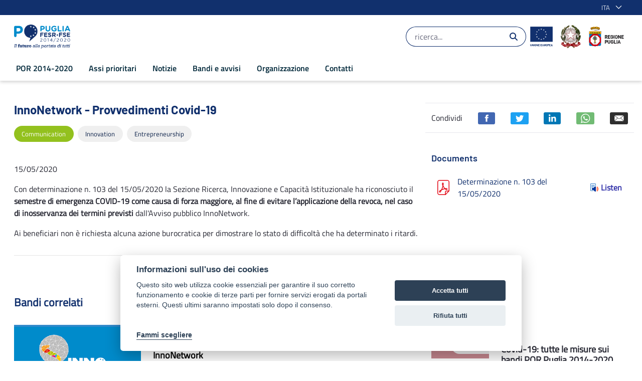

--- FILE ---
content_type: text/css;charset=UTF-8
request_url: https://por.regione.puglia.it/o/asset-publisher-web/css/main.css?browserId=chrome&themeId=portheme_WAR_portheme&languageId=it_IT&t=1676905600000
body_size: 986
content:
.portlet-asset-publisher .addbutton-timeline-item {
  position: relative;
}
.portlet-asset-publisher .asset-content,
.portlet-asset-publisher .asset-full-content {
  word-wrap: break-word;
}
.portlet-asset-publisher .asset-content img,
.portlet-asset-publisher .asset-full-content img {
  max-width: 100%;
}
.portlet-asset-publisher .asset-links .list-group-item:last-child {
  border-bottom-width: 0;
}
.portlet-asset-publisher .asset-title {
  font-size: 1.5rem;
  font-weight: 700;
}
.portlet-asset-publisher .component-title .icon-monospaced {
  height: 1.3rem;
  line-height: 1.3rem;
}
.portlet-asset-publisher .metadata-author {
  font-size: 0.875rem;
}
.portlet-asset-publisher .preview-asset-entry {
  border: 1px solid #0b5fff;
  border-radius: 0;
}
.portlet-asset-publisher .timeline-increment-icon.add-condition:before {
  background-color: #869cad;
  bottom: 37px;
  content: "";
  display: block;
  left: 20px;
  position: absolute;
  top: -10px;
  width: 2px;
}
.portlet-asset-publisher .timeline-increment-icon.add-condition .form-builder-timeline-add-item {
  border-radius: 100%;
  color: #fff;
  margin-left: 10px;
  margin-top: -72px;
  padding: 0;
}
.portlet-asset-publisher .timeline-item:first-child .timeline-icon {
  background-color: #869cad;
}
.portlet-asset-publisher .timeline-item:first-child:before {
  top: 30px;
}
.portlet-asset-publisher .timeline-item:first-child .lfr-autorow-controls {
  display: none;
}
.portlet-asset-publisher .timeline-item:hover > .container-trash > .btn {
  opacity: 1;
}
.portlet-asset-publisher .timeline-item + .timeline-item > .panel {
  border-top: none;
}
.portlet-asset-publisher .timeline-item .form-group {
  display: inline-block;
  margin: 0 8px 8px 0;
  vertical-align: middle;
  width: auto;
}
.portlet-asset-publisher .timeline-item .container-trash {
  cursor: pointer;
  padding: 10px;
  position: absolute;
  right: 0;
  top: 0;
}
.portlet-asset-publisher .timeline-item .container-trash:hover {
  color: #65b6f0;
}
.portlet-asset-publisher .timeline-item .container-trash > .btn {
  opacity: 0;
}
.portlet-asset-publisher .timeline-item .container-trash > .btn:focus {
  opacity: 1;
}
.portlet-asset-publisher .timeline-item .categoriesselector-content .textboxlistentry-holder,
.portlet-asset-publisher .timeline-item .tagselector-content .textboxlistentry-holder {
  padding: 0 0 4px;
}
.portlet-asset-publisher .timeline-item .categoriesselector-content .textboxlistentry-holder > .textboxlistentry,
.portlet-asset-publisher .timeline-item .tagselector-content .textboxlistentry-holder > .textboxlistentry {
  margin: 4px 5px;
}
.portlet-asset-publisher .timeline-item .categoriesselector-content {
  position: relative;
}
.portlet-asset-publisher .timeline-item .categoriesselector-content .textboxlistentry-holder {
  border-bottom: 2px solid #869cad;
  margin-bottom: 10px;
  min-height: 2.5em;
}
.portlet-asset-publisher .timeline-item .categoriesselector-content .btn-toolbar-content {
  background-color: #fff;
  bottom: -6px;
  padding: 15px 5px;
  position: absolute;
  right: 0;
}
.portlet-asset-publisher .timeline-item .categoriesselector-content li:not(.textboxlist-input-container),
.portlet-asset-publisher .timeline-item .tagselector-content li:not(.textboxlist-input-container) {
  background-color: #e7f1f9;
  border: 0;
  color: #65b6f0;
}
.portlet-asset-publisher .timeline-item .categoriesselector-content li:not(.textboxlist-input-container) .textboxlistentry-remove,
.portlet-asset-publisher .timeline-item .tagselector-content li:not(.textboxlist-input-container) .textboxlistentry-remove {
  color: #65b6f0;
}
.portlet-asset-publisher .timeline-item .categoriesselector-content .textboxlist-input-container,
.portlet-asset-publisher .timeline-item .tagselector-content .textboxlist-input-container {
  height: 32px;
  line-height: 32px;
}
.portlet-asset-publisher .timeline-item .categoriesselector-content .textboxlist-input-container .field-input-text,
.portlet-asset-publisher .timeline-item .tagselector-content .textboxlist-input-container .field-input-text {
  margin: 0;
  padding: 0;
}
.portlet-asset-publisher .timeline-item .timeline-increment {
  z-index: 0;
}

.lfr-asset-anchor {
  display: block;
  height: 10px;
  margin-top: -10px;
  position: relative;
  z-index: -1;
}
.has-control-menu .lfr-asset-anchor {
  height: 74px;
  margin-top: -74px;
}

/*# sourceMappingURL=main.css.map */

--- FILE ---
content_type: text/javascript
request_url: https://por.regione.puglia.it/o/frontend-js-aui-web/aui/attribute-observable/attribute-observable.js
body_size: 2439
content:
YUI.add('attribute-observable', function (Y, NAME) {

    /*For log lines*/
    /*jshint maxlen:200*/


    /**
     * The attribute module provides an augmentable Attribute implementation, which
     * adds configurable attributes and attribute change events to the class being
     * augmented. It also provides a State class, which is used internally by Attribute,
     * but can also be used independently to provide a name/property/value data structure to
     * store state.
     *
     * @module attribute
     */

    /**
     * The `attribute-observable` submodule provides augmentable attribute change event support
     * for AttributeCore based implementations.
     *
     * @module attribute
     * @submodule attribute-observable
     */
    var EventTarget = Y.EventTarget,

        CHANGE = "Change",
        BROADCAST = "broadcast";

    /**
     * Provides an augmentable implementation of attribute change events for
     * AttributeCore.
     *
     * @class AttributeObservable
     * @extensionfor AttributeCore
     * @uses EventTarget
     */
    function AttributeObservable() {
        // Perf tweak - avoid creating event literals if not required.
        this._ATTR_E_FACADE = {};

        EventTarget.call(this, {emitFacade:true});
    }

    AttributeObservable._ATTR_CFG = [BROADCAST];

    AttributeObservable.prototype = {

        /**
         * Sets the value of an attribute.
         *
         * @method set
         * @chainable
         *
         * @param {String} name The name of the attribute. If the
         * current value of the attribute is an Object, dot notation can be used
         * to set the value of a property within the object (e.g. <code>set("x.y.z", 5)</code>).
         *
         * @param {Any} value The value to set the attribute to.
         *
         * @param {Object} opts (Optional) Optional event data to be mixed into
         * the event facade passed to subscribers of the attribute's change event. This
         * can be used as a flexible way to identify the source of a call to set, allowing
         * the developer to distinguish between set called internally by the host, vs.
         * set called externally by the application developer.
         *
         * @return {Object} A reference to the host object.
         */
        set : function(name, val, opts) {
            return this._setAttr(name, val, opts);
        },

        /**
         * Allows setting of readOnly/writeOnce attributes. See <a href="#method_set">set</a> for argument details.
         *
         * @method _set
         * @protected
         * @chainable
         *
         * @param {String} name The name of the attribute.
         * @param {Any} val The value to set the attribute to.
         * @param {Object} opts (Optional) Optional event data to be mixed into
         * the event facade passed to subscribers of the attribute's change event.
         * @return {Object} A reference to the host object.
         */
        _set : function(name, val, opts) {
            return this._setAttr(name, val, opts, true);
        },

        /**
         * Sets multiple attribute values.
         *
         * @method setAttrs
         * @param {Object} attrs  An object with attributes name/value pairs.
         * @param {Object} opts  Properties to mix into the event payload. These are shared and mixed into each set
         * @return {Object} A reference to the host object.
         * @chainable
         */
        setAttrs : function(attrs, opts) {
            return this._setAttrs(attrs, opts);
        },

        /**
         * Implementation behind the public setAttrs method, to set multiple attribute values.
         *
         * @method _setAttrs
         * @protected
         * @param {Object} attrs  An object with attributes name/value pairs.
         * @param {Object} opts  Properties to mix into the event payload. These are shared and mixed into each set
         * @return {Object} A reference to the host object.
         * @chainable
         */
        _setAttrs : function(attrs, opts) {
            var attr;
            for (attr in attrs) {
                if ( attrs.hasOwnProperty(attr) ) {
                    this.set(attr, attrs[attr], opts);
                }
            }
            return this;
        },

        /**
         * Utility method to help setup the event payload and fire the attribute change event.
         *
         * @method _fireAttrChange
         * @private
         * @param {String} attrName The name of the attribute
         * @param {String} subAttrName The full path of the property being changed,
         * if this is a sub-attribute value being change. Otherwise null.
         * @param {Any} currVal The current value of the attribute
         * @param {Any} newVal The new value of the attribute
         * @param {Object} opts Any additional event data to mix into the attribute change event's event facade.
         * @param {Object} [cfg] The attribute config stored in State, if already available.
         */
        _fireAttrChange : function(attrName, subAttrName, currVal, newVal, opts, cfg) {
            var host = this,
                eventName = this._getFullType(attrName + CHANGE),
                state = host._state,
                facade,
                broadcast,
                e;

            if (!cfg) {
                cfg = state.data[attrName] || {};
            }

            if (!cfg.published) {

                // PERF: Using lower level _publish() for
                // critical path performance
                e = host._publish(eventName);

                e.emitFacade = true;
                e.defaultTargetOnly = true;
                e.defaultFn = host._defAttrChangeFn;

                broadcast = cfg.broadcast;
                if (broadcast !== undefined) {
                    e.broadcast = broadcast;
                }

                cfg.published = true;
            }

            if (opts) {
                facade = Y.merge(opts);
                facade._attrOpts = opts;
            } else {
                facade = host._ATTR_E_FACADE;
            }

            // Not using the single object signature for fire({type:..., newVal:...}), since
            // we don't want to override type. Changed to the fire(type, {newVal:...}) signature.

            facade.attrName = attrName;
            facade.subAttrName = subAttrName;
            facade.prevVal = currVal;
            facade.newVal = newVal;

            if (host._hasPotentialSubscribers(eventName)) {
                host.fire(eventName, facade);
            } else {
                this._setAttrVal(attrName, subAttrName, currVal, newVal, opts, cfg);
            }
        },

        /**
         * Default function for attribute change events.
         *
         * @private
         * @method _defAttrChangeFn
         * @param {EventFacade} e The event object for attribute change events.
         * @param {boolean} eventFastPath Whether or not we're using this as a fast path in the case of no listeners or not
         */
        _defAttrChangeFn : function(e, eventFastPath) {

            var opts = e._attrOpts;
            if (opts) {
                delete e._attrOpts;
            }

            if (!this._setAttrVal(e.attrName, e.subAttrName, e.prevVal, e.newVal, opts)) {


                if (!eventFastPath) {
                    // Prevent "after" listeners from being invoked since nothing changed.
                    e.stopImmediatePropagation();
                }

            } else {
                if (!eventFastPath) {
                    e.newVal = this.get(e.attrName);
                }
            }
        }
    };

    // Basic prototype augment - no lazy constructor invocation.
    Y.mix(AttributeObservable, EventTarget, false, null, 1);

    Y.AttributeObservable = AttributeObservable;

    /**
    The `AttributeEvents` class extension was deprecated in YUI 3.8.0 and is now
    an alias for the `AttributeObservable` class extension. Use that class
    extnesion instead. This alias will be removed in a future version of YUI.

    @class AttributeEvents
    @uses EventTarget
    @deprecated Use `AttributeObservable` instead.
    @see AttributeObservable
    **/
    Y.AttributeEvents = AttributeObservable;


}, 'patched-v3.18.3', {"requires": ["event-custom"]});


--- FILE ---
content_type: text/javascript;charset=UTF-8
request_url: https://por.regione.puglia.it/o/js/resolved-module/frontend-js-web@5.0.44/liferay/events/EventHandler.js?languageId=it_IT
body_size: 396
content:
Liferay.Loader.define("frontend-js-web@5.0.44/liferay/events/EventHandler",["module","exports","require","./Disposable"],(function(e,t,s){var n;window;{Object.defineProperty(t,"__esModule",{value:!0}),t.default=void 0;var l=(n=s("./Disposable"))&&n.__esModule?n:{default:n};class e extends l.default{constructor(){super(),this._eventHandles=[]}add(...e){for(let t=0;t<e.length;t++)this._eventHandles.push(e[t])}disposeInternal(){this._eventHandles=null}removeAllListeners(){for(let e=0;e<this._eventHandles.length;e++)this._eventHandles[e].removeListener();this._eventHandles=[]}}var d=e;t.default=d}}));
//# sourceMappingURL=EventHandler.js.map

--- FILE ---
content_type: text/javascript;charset=UTF-8
request_url: https://por.regione.puglia.it/o/js/resolved-module/frontend-js-web@5.0.44/liferay/events/EventEmitter.js?languageId=it_IT
body_size: 1195
content:
Liferay.Loader.define("frontend-js-web@5.0.44/liferay/events/EventEmitter",["module","exports","require","./Disposable","./EventHandle"],(function(e,t,s){window;{Object.defineProperty(t,"__esModule",{value:!0}),t.default=void 0;var n=i(s("./Disposable")),r=i(s("./EventHandle"));function i(e){return e&&e.__esModule?e:{default:e}}const e=[0];class h extends n.default{constructor(){super(),this._events=null,this._listenerHandlers=null,this._shouldUseFacade=!1}_addHandler(e,t){return e?(Array.isArray(e)||(e=[e]),e.push(t)):e=t,e}addListener(e,t,s){this._validateListener(t);const n=this._toEventsArray(e);for(let e=0;e<n.length;e++)this._addSingleListener(n[e],t,s);return new r.default(this,e,t)}_addSingleListener(e,t,s,n){this._runListenerHandlers(e),(s||n)&&(t={default:s,fn:t,origin:n}),this._events=this._events||{},this._events[e]=this._addHandler(this._events[e],t)}_buildFacade(e){if(this.getShouldUseFacade()){const t={preventDefault(){t.preventedDefault=!0},target:this,type:e};return t}}disposeInternal(){this._events=null}emit(e){const t=this._getRawListeners(e);if(0===t.length)return!1;const s=Array.prototype.slice.call(arguments,1);return this._runListeners(t,s,this._buildFacade(e)),!0}_getRawListeners(e){return a(this._events&&this._events[e]).concat(a(this._events&&this._events["*"]))}getShouldUseFacade(){return this._shouldUseFacade}listeners(e){return this._getRawListeners(e).map((e=>e.fn?e.fn:e))}many(e,t,s){const n=this._toEventsArray(e);for(let e=0;e<n.length;e++)this._many(n[e],t,s);return new r.default(this,e,s)}_many(e,t,s){const n=this;t<=0||n._addSingleListener(e,(function r(){0==--t&&n.removeListener(e,r),s.apply(n,arguments)}),!1,s)}_matchesListener(e,t){return(e.fn||e)===t||e.origin&&e.origin===t}off(e,t){if(this._validateListener(t),!this._events)return this;const s=this._toEventsArray(e);for(let e=0;e<s.length;e++)this._events[s[e]]=this._removeMatchingListenerObjs(a(this._events[s[e]]),t);return this}on(){return this.addListener.apply(this,arguments)}onListener(e){this._listenerHandlers=this._addHandler(this._listenerHandlers,e)}once(e,t){return this.many(e,1,t)}removeAllListeners(e){if(this._events)if(e){const t=this._toEventsArray(e);for(let e=0;e<t.length;e++)this._events[t[e]]=null}else this._events=null;return this}_removeMatchingListenerObjs(e,t){const s=[];for(let n=0;n<e.length;n++)this._matchesListener(e[n],t)||s.push(e[n]);return s.length>0?s:null}removeListener(){return this.off.apply(this,arguments)}_runListenerHandlers(e){let t=this._listenerHandlers;if(t){t=a(t);for(let s=0;s<t.length;s++)t[s](e)}}_runListeners(e,t,s){s&&t.push(s);const n=[];for(let s=0;s<e.length;s++){const r=e[s].fn||e[s];e[s].default?n.push(r):r.apply(this,t)}if(!s||!s.preventedDefault)for(let e=0;e<n.length;e++)n[e].apply(this,t)}setShouldUseFacade(e){return this._shouldUseFacade=e,this}_toEventsArray(t){return"string"==typeof t&&(e[0]=t,t=e),t}_validateListener(e){if("function"!=typeof e)throw new TypeError("Listener must be a function")}}function a(e){return e=e||[],Array.isArray(e)?e:[e]}var l=h;t.default=l}}));
//# sourceMappingURL=EventEmitter.js.map

--- FILE ---
content_type: text/javascript
request_url: https://por.regione.puglia.it/o/frontend-js-aui-web/aui/dd-drop/dd-drop-min.js
body_size: 1675
content:
YUI.add("dd-drop",function(h,t){var o="node",d=h.DD.DDM,n="offsetHeight",g="offsetWidth",e="drop:over",i="drop:enter",r="drop:exit",s=function(){this._lazyAddAttrs=!1,s.superclass.constructor.apply(this,arguments),h.on("domready",h.bind(function(){h.later(100,this,this._createShim)},this)),d._regTarget(this)};s.NAME="drop",s.ATTRS={node:{setter:function(t){var e=h.one(t);return e||h.error("DD.Drop: Invalid Node Given: "+t),e}},groups:{value:["default"],getter:function(){return this._groups?h.Object.keys(this._groups):(this._groups={},[])},setter:function(t){return this._groups=h.Array.hash(t),t}},padding:{value:"0",setter:function(t){return d.cssSizestoObject(t)}},lock:{value:!1,setter:function(t){return t?this.get(o).addClass(d.CSS_PREFIX+"-drop-locked"):this.get(o).removeClass(d.CSS_PREFIX+"-drop-locked"),t}},bubbles:{setter:function(t){return this.addTarget(t),t}},useShim:{value:!0,setter:function(t){return h.DD.DDM._noShim=!t,t}}},h.extend(s,h.Base,{_bubbleTargets:h.DD.DDM,addToGroup:function(t){return this._groups[t]=!0,this},removeFromGroup:function(t){return delete this._groups[t],this},_createEvents:function(){h.Array.each([e,i,r,"drop:hit"],function(t){this.publish(t,{type:t,emitFacade:!0,preventable:!1,bubbles:!0,queuable:!1,prefix:"drop"})},this)},_valid:null,_groups:null,shim:null,region:null,overTarget:null,inGroup:function(t){var e=this._valid=!1;return h.Array.each(t,function(t){this._groups[t]&&(e=!0,this._valid=!0)},this),e},initializer:function(){h.later(100,this,this._createEvents);var t,e=this.get(o);e.get("id")||(t=h.stamp(e),e.set("id",t)),e.addClass(d.CSS_PREFIX+"-drop"),this.set("groups",this.get("groups"))},destructor:function(){d._unregTarget(this),this.shim&&this.shim!==this.get(o)&&(this.shim.detachAll(),this.shim.remove(),this.shim=null),this.get(o).removeClass(d.CSS_PREFIX+"-drop"),this.detachAll()},_deactivateShim:function(){if(!this.shim)return!1;this.get(o).removeClass(d.CSS_PREFIX+"-drop-active-valid"),this.get(o).removeClass(d.CSS_PREFIX+"-drop-active-invalid"),this.get(o).removeClass(d.CSS_PREFIX+"-drop-over"),this.get("useShim")&&this.shim.setStyles({top:"-999px",left:"-999px",zIndex:"1"}),this.overTarget=!1},_activateShim:function(){if(!d.activeDrag)return!1;if(this.get(o)===d.activeDrag.get(o))return!1;if(this.get("lock"))return!1;var t=this.get(o);this.inGroup(d.activeDrag.get("groups"))?(t.removeClass(d.CSS_PREFIX+"-drop-active-invalid"),t.addClass(d.CSS_PREFIX+"-drop-active-valid"),d._addValid(this),this.overTarget=!1,this.get("useShim")||(this.shim=this.get(o)),this.sizeShim()):(d._removeValid(this),t.removeClass(d.CSS_PREFIX+"-drop-active-valid"),t.addClass(d.CSS_PREFIX+"-drop-active-invalid"))},sizeShim:function(){if(!d.activeDrag)return!1;if(this.get(o)===d.activeDrag.get(o))return!1;if(this.get("lock"))return!1;if(!this.shim)return h.later(100,this,this.sizeShim),!1;var t,e,i=this.get(o),r=i.get(n),s=i.get(g),i=i.getXY(),a=this.get("padding"),s=s+a.left+a.right,r=r+a.top+a.bottom;i[0]=i[0]-a.left,i[1]=i[1]-a.top,d.activeDrag.get("dragMode")===d.INTERSECT&&(r+=t=(a=d.activeDrag).get(o).get(n),s+=e=a.get(o).get(g),i[0]=i[0]-(e-a.deltaXY[0]),i[1]=i[1]-(t-a.deltaXY[1])),this.get("useShim")&&this.shim.setStyles({height:r+"px",width:s+"px",top:i[1]+"px",left:i[0]+"px"}),this.region={0:i[0],1:i[1],area:0,top:i[1],right:i[0]+s,bottom:i[1]+r,left:i[0]}},_createShim:function(){var t;d._pg?this.shim||(t=this.get("node"),this.get("useShim")&&((t=h.Node.create('<div id="'+this.get(o).get("id")+'_shim"></div>')).setStyles({height:this.get(o).get(n)+"px",width:this.get(o).get(g)+"px",backgroundColor:"yellow",opacity:".5",zIndex:"1",overflow:"hidden",top:"-900px",left:"-900px",position:"absolute"}),d._pg.appendChild(t),t.on("mouseover",h.bind(this._handleOverEvent,this)),t.on("mouseout",h.bind(this._handleOutEvent,this))),this.shim=t):h.later(10,this,this._createShim)},_handleTargetOver:function(){d.isOverTarget(this)?(this.get(o).addClass(d.CSS_PREFIX+"-drop-over"),d.activeDrop=this,(d.otherDrops[this]=this).overTarget?(d.activeDrag.fire("drag:over",{drop:this,drag:d.activeDrag}),this.fire(e,{drop:this,drag:d.activeDrag})):d.activeDrag.get("dragging")&&(this.overTarget=!0,this.fire(i,{drop:this,drag:d.activeDrag}),d.activeDrag.fire("drag:enter",{drop:this,drag:d.activeDrag}),d.activeDrag.get(o).addClass(d.CSS_PREFIX+"-drag-over"))):this._handleOut()},_handleOverEvent:function(){this.shim.setStyle("zIndex","999"),d._addActiveShim(this)},_handleOutEvent:function(){this.shim.setStyle("zIndex","1"),d._removeActiveShim(this)},_handleOut:function(t){d.isOverTarget(this)&&!t||this.overTarget&&(this.overTarget=!1,t||d._removeActiveShim(this),d.activeDrag&&(this.get(o).removeClass(d.CSS_PREFIX+"-drop-over"),d.activeDrag.get(o).removeClass(d.CSS_PREFIX+"-drag-over"),this.fire(r,{drop:this,drag:d.activeDrag}),d.activeDrag.fire("drag:exit",{drop:this,drag:d.activeDrag}),delete d.otherDrops[this]))}}),h.DD.Drop=s},"patched-v3.18.3",{requires:["dd-drag","dd-ddm-drop"]});

--- FILE ---
content_type: text/javascript;charset=UTF-8
request_url: https://por.regione.puglia.it/o/js/resolved-module/frontend-js-web@5.0.44/liferay/util/is_tablet.js?languageId=it_IT
body_size: 274
content:
Liferay.Loader.define("frontend-js-web@5.0.44/liferay/util/is_tablet",["module","exports","require","../breakpoints"],(function(e,r,t){var i;window;Object.defineProperty(r,"__esModule",{value:!0}),r.default=function(){return window.innerWidth<n.default.TABLET};var n=(i=t("../breakpoints"))&&i.__esModule?i:{default:i}}));
//# sourceMappingURL=is_tablet.js.map